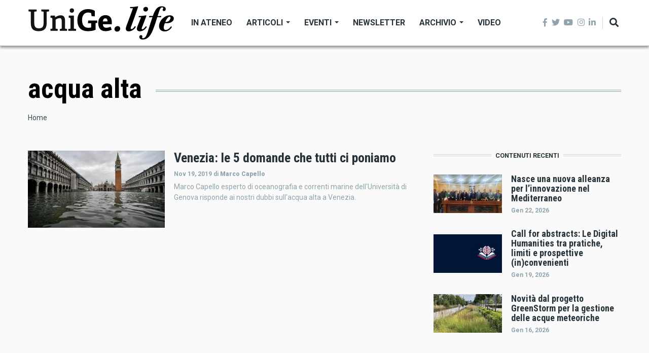

--- FILE ---
content_type: text/html; charset=UTF-8
request_url: https://life.unige.it/tag/acqua-alta
body_size: 9373
content:
<!DOCTYPE html>
<html lang="it" dir="ltr" prefix="content: http://purl.org/rss/1.0/modules/content/  dc: http://purl.org/dc/terms/  foaf: http://xmlns.com/foaf/0.1/  og: http://ogp.me/ns#  rdfs: http://www.w3.org/2000/01/rdf-schema#  schema: http://schema.org/  sioc: http://rdfs.org/sioc/ns#  sioct: http://rdfs.org/sioc/types#  skos: http://www.w3.org/2004/02/skos/core#  xsd: http://www.w3.org/2001/XMLSchema# ">
  <head>
    <meta charset="utf-8" />
<meta name="abstract" content="Il magazine dell’Università di Genova: uno spazio per notizie, approfondimenti, eventi, ricerca e divulgazione scientifica." />
<meta property="og:site_name" content="UniGe.life" />
<meta property="og:type" content="article" />
<meta property="og:url" content="http://life.unige.it/tag/acqua-alta" />
<meta property="og:title" content="acqua alta" />
<meta property="og:image" content="https://life.unige.it/sites/default/files/img/_life_nero.png" />
<meta property="og:image:url" content="https://life.unige.it/sites/default/files/img/_life_nero.png" />
<meta property="og:image:secure_url" content="https://life.unige.it/sites/default/files/img/_life_nero.svg" />
<meta property="og:video:secure_url" content="https://youtu.be/fwbqnNu-M-I" />
<meta property="og:image:type" content="image/png" />
<meta name="Generator" content="Drupal 8 (https://www.drupal.org)" />
<meta name="MobileOptimized" content="width" />
<meta name="HandheldFriendly" content="true" />
<meta name="viewport" content="width=device-width, initial-scale=1, shrink-to-fit=no" />
<meta http-equiv="X-UA-Compatible" content="IE=Edge" />
<link rel="alternate" hreflang="it" href="http://life.unige.it/tag/acqua-alta" />
<link rel="canonical" href="/tag/acqua-alta" />
<link rel="shortlink" href="/taxonomy/term/462" />
<link rel="delete-form" href="/taxonomy/term/462/delete" />
<link rel="edit-form" href="/taxonomy/term/462/edit" />
<link rel="drupal:content-translation-overview" href="/taxonomy/term/462/translations" />
<link rel="drupal:content-translation-add" href="/taxonomy/term/462/translations/add" />
<link rel="drupal:content-translation-edit" href="/taxonomy/term/462/translations/edit" />
<link rel="drupal:content-translation-delete" href="/taxonomy/term/462/translations/delete" />

    <title>acqua alta | UniGe.life</title>
    <link rel="stylesheet" media="all" href="/sites/default/files/css/css_Ze5rtySu1C-gZ7R4nHtSBz45AAfYLLveZ5KdvtWAty8.css" />
<link rel="stylesheet" media="all" href="https://use.fontawesome.com/releases/v5.7.1/css/all.css" />
<link rel="stylesheet" media="all" href="https://use.fontawesome.com/releases/v5.7.1/css/v4-shims.css" />
<link rel="stylesheet" media="all" href="https://fonts.googleapis.com/css?family=Roboto+Condensed:300,400,700|Roboto:300,300i,400,400i,500,500i,700,700i,900&amp;amp;subset=cyrillic,greek" />
<link rel="stylesheet" media="all" href="/sites/default/files/css/css__7Yya5SIAi4djJB03JFZRiUtczF4iTnm-agnQCW2PZs.css" />

    
<!--[if lte IE 8]>
<script src="/sites/default/files/js/js_VtafjXmRvoUgAzqzYTA3Wrjkx9wcWhjP0G4ZnnqRamA.js"></script>
<![endif]-->


    
  </head>
  <body class="path-taxonomy">
  
          <a href="#main-content" class="visually-hidden focusable skip-link">
      Salta al contenuto principale
    </a>

        <div id="top"></div>

    
      <div class="dialog-off-canvas-main-canvas" data-off-canvas-main-canvas>
    <div class="layout-builder-powered-page">
  <div class="header-container header-container--header-a js-page-header">
      
<header class="header header--header-a">

  <div class="header__container-wrapper--header__main js-sticky-header-element">
    <div class="header__container header__container--boxed">
      <div class="header__main">
        <div class="header__main__left">
            <div class="region region-logo">
    
<div id="block-themag-st-sitebranding-3" class="block block--system block--region-logo block--system-branding-block">
  
      
        <a href="/" rel="home" class="site-logo">
      <img src="/sites/default/files/img/UniGe_life_nero.svg" alt="Home" />
    </a>
      </div>

  </div>

            <div class="region region-header-primary-menu">
    
<div id="block-mainnavigation" class="block block--tb-megamenu block--region-header-primary-menu block--tb-megamenu-menu-block:main">
  
      
      <div class="block__content"><div  class="tb-megamenu tb-megamenu-main">
      <button data-target=".nav-collapse" data-toggle="collapse" class="btn btn-navbar tb-megamenu-button" type="button">
      <i class="fa fa-reorder"></i>
    </button>
    <div class="nav-collapse  always-show">
    <ul  class="tb-megamenu-nav nav level-0 items-6" >
          <li  class="tb-megamenu-item level-1 mega" data-id="menu_link_content:f222dcd5-d3d4-4134-a043-30f0f1fe89cc" data-level="1" data-type="menu_item" data-class="" data-xicon="" data-caption="" data-alignsub="" data-group="0" data-hidewcol="0" data-hidesub="0" data-label="In Ateneo" >
  <a href='/ateneo' >
        In Ateneo
          </a>
  
</li>

          <li  class="tb-megamenu-item level-1 mega dropdown" data-id="menu_link_content:5348c843-0fab-4b76-b9ef-09eec74f90ac" data-level="1" data-type="menu_item" data-class="" data-xicon="" data-caption="" data-alignsub="" data-group="0" data-hidewcol="0" data-hidesub="0" data-label="Articoli" >
  <a href='/archivio-articoli'  class="dropdown-toggle">
        Articoli
          <span class="caret"></span>
          </a>
  <div  class="tb-megamenu-submenu dropdown-menu mega-dropdown-menu nav-child" data-class="" data-width="">
  <div class="mega-dropdown-inner">
          <div  class="tb-megamenu-row row">
      <div  class="tb-megamenu-column mega-col-nav col-12" data-class="" data-width="12" data-hidewcol="0" id="tb-megamenu-column-1">
  <div class="tb-megamenu-column-inner mega-inner clearfix">
               <ul  class="tb-megamenu-subnav mega-nav level-1 items-9">
          <li  class="tb-megamenu-item level-2 mega" data-id="menu_link_content:9df8539b-58a0-4879-ba60-82ac9592070f" data-level="2" data-type="menu_item" data-class="" data-xicon="" data-caption="" data-alignsub="" data-group="0" data-hidewcol="0" data-hidesub="0" data-label="Ambiente" >
  <a href='/ambiente' >
        Ambiente
          </a>
  
</li>

          <li  class="tb-megamenu-item level-2 mega" data-id="menu_link_content:39a68edb-942a-430b-96fd-f8cb25afbfc6" data-level="2" data-type="menu_item" data-class="" data-xicon="" data-caption="" data-alignsub="" data-group="0" data-hidewcol="0" data-hidesub="0" data-label="Architettura e Design" >
  <a href='/architettura-e-design' >
        Architettura e Design
          </a>
  
</li>

          <li  class="tb-megamenu-item level-2 mega" data-id="menu_link_content:0b1f1196-5f28-4b11-9125-a15ed12b8745" data-level="2" data-type="menu_item" data-class="" data-xicon="" data-caption="" data-alignsub="" data-group="0" data-hidewcol="0" data-hidesub="0" data-label="Arte e Cultura" >
  <a href='/arte-e-cultura' >
        Arte e Cultura
          </a>
  
</li>

          <li  class="tb-megamenu-item level-2 mega" data-id="menu_link_content:f728b259-1a79-4c27-9079-2ca64f3652d9" data-level="2" data-type="menu_item" data-class="" data-xicon="" data-caption="" data-alignsub="" data-group="0" data-hidewcol="0" data-hidesub="0" data-label="Economia" >
  <a href='/economia' >
        Economia
          </a>
  
</li>

          <li  class="tb-megamenu-item level-2 mega" data-id="menu_link_content:63aa3af1-e3d3-47a1-8bb8-72f2a43329f2" data-level="2" data-type="menu_item" data-class="" data-xicon="" data-caption="" data-alignsub="" data-group="0" data-hidewcol="0" data-hidesub="0" data-label="Salute" >
  <a href='/salute' >
        Salute
          </a>
  
</li>

          <li  class="tb-megamenu-item level-2 mega" data-id="menu_link_content:29d18585-f47a-4b93-b9c7-21c1d7ca3266" data-level="2" data-type="menu_item" data-class="" data-xicon="" data-caption="" data-alignsub="" data-group="0" data-hidewcol="0" data-hidesub="0" data-label="Scienza e innovazione" >
  <a href='/scienza-e-innovazione' >
        Scienza e innovazione
          </a>
  
</li>

          <li  class="tb-megamenu-item level-2 mega" data-id="menu_link_content:53aaa36b-59b2-468a-b924-fbfdf2aaf202" data-level="2" data-type="menu_item" data-class="" data-xicon="" data-caption="" data-alignsub="" data-group="0" data-hidewcol="0" data-hidesub="0" data-label="Società" >
  <a href='/societa' >
        Società
          </a>
  
</li>

          <li  class="tb-megamenu-item level-2 mega" data-id="menu_link_content:18d3142a-e603-4186-83d9-bf49f7d04b0d" data-level="2" data-type="menu_item" data-class="" data-xicon="" data-caption="" data-alignsub="" data-group="0" data-hidewcol="0" data-hidesub="0" data-label="Sport" >
  <a href='/sport' >
        Sport
          </a>
  
</li>

          <li  class="tb-megamenu-item level-2 mega" data-id="menu_link_content:5baff58e-7b64-449f-a564-8d3177cdbf57" data-level="2" data-type="menu_item" data-class="" data-xicon="" data-caption="" data-alignsub="" data-group="0" data-hidewcol="0" data-hidesub="0" data-label="#coronavirus" >
  <a href='/tag/coronavirus-0' >
        #coronavirus
          </a>
  
</li>

  </ul>

      </div>
</div>

  </div>

      </div>
</div>

</li>

          <li  class="tb-megamenu-item level-1 mega dropdown" data-id="menu_link_content:14ab1a62-50fa-434d-a1e7-0bd35c81b5b8" data-level="1" data-type="menu_item" data-class="" data-xicon="" data-caption="" data-alignsub="" data-group="0" data-hidewcol="0" data-hidesub="0" data-label="Eventi" >
  <a href='/eventi'  class="dropdown-toggle">
        Eventi
          <span class="caret"></span>
          </a>
  <div  class="tb-megamenu-submenu dropdown-menu mega-dropdown-menu nav-child" data-class="" data-width="">
  <div class="mega-dropdown-inner">
          <div  class="tb-megamenu-row row">
      <div  class="tb-megamenu-column mega-col-nav col-12" data-class="" data-width="12" data-hidewcol="0" id="tb-megamenu-column-2">
  <div class="tb-megamenu-column-inner mega-inner clearfix">
               <ul  class="tb-megamenu-subnav mega-nav level-1 items-4">
          <li  class="tb-megamenu-item level-2 mega" data-id="menu_link_content:4dd77c8a-19d3-4f69-9f72-39ccf80bc227" data-level="2" data-type="menu_item" data-class="" data-xicon="" data-caption="" data-alignsub="" data-group="0" data-hidewcol="0" data-hidesub="0" data-label="I prossimi eventi" >
  <a href='/eventi' >
        I prossimi eventi
          </a>
  
</li>

          <li  class="tb-megamenu-item level-2 mega" data-id="menu_link_content:c16767c0-e797-48ec-a625-dd23101a390f" data-level="2" data-type="menu_item" data-class="" data-xicon="" data-caption="" data-alignsub="" data-group="0" data-hidewcol="0" data-hidesub="0" data-label="Segnala un evento" >
  <a href='https://life.unige.it/eventi/segnala' >
        Segnala un evento
          </a>
  
</li>

          <li  class="tb-megamenu-item level-2 mega" data-id="menu_link_content:55f1f849-56bf-4c0e-a2ef-2bdb9e42ac3e" data-level="2" data-type="menu_item" data-class="" data-xicon="" data-caption="" data-alignsub="" data-group="0" data-hidewcol="0" data-hidesub="0" data-label="Prenota uno spazio" >
  <a href='https://unige.it/ateneo/prenota-spazio' >
        Prenota uno spazio
          </a>
  
</li>

          <li  class="tb-megamenu-item level-2 mega" data-id="menu_link_content:179704b0-05e1-4780-bf7d-87e74d6b464d" data-level="2" data-type="menu_item" data-class="" data-xicon="" data-caption="" data-alignsub="" data-group="0" data-hidewcol="0" data-hidesub="0" data-label="Archivio" >
  <a href='/eventi/archivio' >
        Archivio
          </a>
  
</li>

  </ul>

      </div>
</div>

  </div>

      </div>
</div>

</li>

          <li  class="tb-megamenu-item level-1 mega" data-id="menu_link_content:5f313724-97ba-47de-b5c1-64828047668d" data-level="1" data-type="menu_item" data-class="" data-xicon="" data-caption="" data-alignsub="" data-group="0" data-hidewcol="0" data-hidesub="0" data-label="Newsletter" >
  <a href='/newsletter' >
        Newsletter
          </a>
  
</li>

          <li  class="tb-megamenu-item level-1 mega dropdown" data-id="menu_link_content:4e281ff0-2d9d-457d-951b-8f3dba66dc7a" data-level="1" data-type="menu_item" data-class="" data-xicon="" data-caption="" data-alignsub="" data-group="0" data-hidewcol="0" data-hidesub="0" data-label="Archivio" >
  <a href='/archivio-articoli'  class="dropdown-toggle">
        Archivio
          <span class="caret"></span>
          </a>
  <div  class="tb-megamenu-submenu dropdown-menu mega-dropdown-menu nav-child" data-class="" data-width="">
  <div class="mega-dropdown-inner">
          <div  class="tb-megamenu-row row">
      <div  class="tb-megamenu-column mega-col-nav col-12" data-class="" data-width="12" data-hidewcol="0" id="tb-megamenu-column-3">
  <div class="tb-megamenu-column-inner mega-inner clearfix">
               <ul  class="tb-megamenu-subnav mega-nav level-1 items-2">
          <li  class="tb-megamenu-item level-2 mega" data-id="menu_link_content:410dedd9-2af3-416b-8147-463f2ddcedfc" data-level="2" data-type="menu_item" data-class="" data-xicon="" data-caption="" data-alignsub="" data-group="0" data-hidewcol="0" data-hidesub="0" data-label="Tutti gli articoli" >
  <a href='/archivio-articoli' >
        Tutti gli articoli
          </a>
  
</li>

          <li  class="tb-megamenu-item level-2 mega" data-id="menu_link_content:07c0844e-c275-40d6-96c4-c9f4687d1f6f" data-level="2" data-type="menu_item" data-class="" data-xicon="" data-caption="" data-alignsub="" data-group="0" data-hidewcol="0" data-hidesub="0" data-label="Comunicati stampa" >
  <a href='/comunicati-stampa' >
        Comunicati stampa
          </a>
  
</li>

  </ul>

      </div>
</div>

  </div>

      </div>
</div>

</li>

          <li  class="tb-megamenu-item level-1 mega" data-id="menu_link_content:762f67f9-efab-4c60-874d-a5fd28f4b587" data-level="1" data-type="menu_item" data-class="" data-xicon="" data-caption="" data-alignsub="" data-group="0" data-hidewcol="0" data-hidesub="0" data-label="Video" >
  <a href='/video' >
        Video
          </a>
  
</li>

  </ul>

      </div>
  </div>
</div>
  </div>

  </div>

        </div>
        <div class="header__main__right">
          
<div class="header__social-menu">
      <a href="https://www.facebook.com/Unigenova" target="_blank">
      <i class="fab fa-facebook-f"></i>
          </a>
      <a href="https://twitter.com/unigenova" target="_blank">
      <i class="fab fa-twitter"></i>
          </a>
      <a href="https://www.youtube.com/channel/UCUzI7864bUoJgke195EznOg" target="_blank">
      <i class="fab fa-youtube"></i>
          </a>
      <a href="https://www.instagram.com/unigenova" target="_blank">
      <i class="fab fa-instagram"></i>
          </a>
      <a href="https://www.linkedin.com/school/universit-degli-studi-di-genova/" target="_blank">
      <i class="fab fa-linkedin-in"></i>
          </a>
  </div>          
<div class="header__user-nav">
  <div class="d-flex">
    
          <button class="header__toggleable-button js-toggle-search">
        <i class="fas fa-search"></i>
      </button>
    
      </div>

  <button class="header__toggleable-button toggle-offcanvas-sidebar js-toggle-offcanvas-sidebar">
    <i class="fas fa-bars"></i>
  </button>
</div>
        </div>
      </div>
    </div>
    

  <div class="region region-search">
    <div class="container">
      <div class="row">
        <div class="col-12">

<div class="search-block-form block block--search block--region-search block--search-form-block block-search" data-drupal-selector="search-block-form" id="block-searchform-2" role="search">
  
    
      <div class="block-content"><form action="/search/node" method="get" id="search-block-form" accept-charset="UTF-8">
  <div class="js-form-item form-item js-form-type-search form-type-search js-form-item-keys form-item-keys form-no-label">
      <label for="edit-keys" class="visually-hidden">Cerca</label>
        <input title="Inserisci i termini da cercare." placeholder="inserisci le parole da cercare..." data-drupal-selector="edit-keys" type="search" id="edit-keys" name="keys" value="" size="15" maxlength="128" class="form-search" />

        </div>
<div data-drupal-selector="edit-actions" class="form-actions js-form-wrapper form-wrapper" id="edit-actions"><input data-drupal-selector="edit-submit" type="submit" id="edit-submit" value="Cerca" class="button js-form-submit form-submit" />
</div>

</form>
</div>
  </div>
</div>
      </div>
    </div>
  </div>


  </div>

</header>
  </div>
    

  <div class="region region--offcanvas-sidebar">
    <div id="offcanvas-sidebar" class="sidr" style="display: none;">
      <nav role="navigation" aria-labelledby="block-themag-st-mainnavigation-3-menu" id="block-themag-st-mainnavigation-3" class="block block--system block--region-offcanvas-sidebar block--system-menu-block:main block-menu navigation menu--main">
            
  <h2 class="block__title visually-hidden" id="block-themag-st-mainnavigation-3-menu">Main navigation</h2>
  

        
              <ul class="menu">
                    <li class="menu-item">
        <a href="/ateneo" title="Ateneo" data-drupal-link-system-path="taxonomy/term/105">In Ateneo</a>
              </li>
                <li class="menu-item menu-item--expanded">
        <a href="/archivio-articoli" data-drupal-link-system-path="node/1209">Articoli</a>
                                <ul class="menu">
                    <li class="menu-item">
        <a href="/ambiente" title="Ambiente" data-drupal-link-system-path="taxonomy/term/110">Ambiente</a>
              </li>
                <li class="menu-item">
        <a href="/architettura-e-design" data-drupal-link-system-path="taxonomy/term/340">Architettura e Design</a>
              </li>
                <li class="menu-item">
        <a href="/arte-e-cultura" title="Cultura" data-drupal-link-system-path="taxonomy/term/107">Arte e Cultura</a>
              </li>
                <li class="menu-item">
        <a href="/economia" data-drupal-link-system-path="taxonomy/term/311">Economia</a>
              </li>
                <li class="menu-item">
        <a href="/salute" title="Salute" data-drupal-link-system-path="taxonomy/term/109">Salute</a>
              </li>
                <li class="menu-item">
        <a href="/scienza-e-innovazione" data-drupal-link-system-path="taxonomy/term/106">Scienza e innovazione</a>
              </li>
                <li class="menu-item">
        <a href="/societa" title="Società" data-drupal-link-system-path="taxonomy/term/108">Società</a>
              </li>
                <li class="menu-item">
        <a href="/sport" title="Sport" data-drupal-link-system-path="taxonomy/term/241">Sport</a>
              </li>
                <li class="menu-item">
        <a href="/tag/coronavirus-0" title="coronavirus" data-drupal-link-system-path="taxonomy/term/850">#coronavirus</a>
              </li>
        </ul>
  
              </li>
                <li class="menu-item menu-item--collapsed">
        <a href="/eventi" data-drupal-link-system-path="node/2820">Eventi</a>
              </li>
                <li class="menu-item">
        <a href="/newsletter" data-drupal-link-system-path="node/1028">Newsletter</a>
              </li>
                <li class="menu-item menu-item--expanded">
        <a href="/archivio-articoli" data-drupal-link-system-path="node/1209">Archivio</a>
                                <ul class="menu">
                    <li class="menu-item">
        <a href="/archivio-articoli" data-drupal-link-system-path="node/1209">Tutti gli articoli</a>
              </li>
                <li class="menu-item">
        <a href="/comunicati-stampa" data-drupal-link-system-path="node/1212">Comunicati stampa</a>
              </li>
        </ul>
  
              </li>
                <li class="menu-item">
        <a href="/video" data-drupal-link-system-path="taxonomy/term/517">Video</a>
              </li>
        </ul>
  


  </nav>

    </div>
  </div>
  <div class="offcanvas-sidebar-overlay"></div>


    
      <div class="region region-content">
    <div data-drupal-messages-fallback class="hidden"></div>
<div id="block-themag-st-content" class="block block--system block--region-content block--system-main-block">
  
      
      <div class="block__content"><div about="/tag/acqua-alta" id="taxonomy-term-462" class="taxonomy-term vocabulary-tags">
  
    
  <div class="content">
    
  <div  class="themag-layout themag-layout--onecol-section themag-layout--onecol-section--12 themag-layout--my-default mt-6">
    <div  class="container">
      <div  class="row">
                  <div  class="themag-layout__region themag-layout__region--first">
            <div>
<div class="block block--layout-builder block--field-block:taxonomy-term:tags:name block--page-title-block">
  
      
      <div class="block__content">
     <h1 class="page-title">acqua alta</h1>
    </div>
  </div>
</div>
          </div>
              </div>
    </div>
  </div>


  <div  class="themag-layout themag-layout--onecol-section themag-layout--onecol-section--12 themag-layout--my-default mt-n5">
    <div  class="container">
      <div  class="row">
                  <div  class="themag-layout__region themag-layout__region--first">
            <div>
<div class="block block--system block--system-breadcrumb-block">
  
      
      <div class="block__content">  <nav class="simple-breadcrumb" role="navigation" aria-labelledby="system-breadcrumb">
    <h2 id="system-breadcrumb" class="visually-hidden">Briciole di pane</h2>
    <ol>
          <li>
                  <a href="/">Home</a>
              </li>
        </ol>
  </nav>
</div>
  </div>
</div>
          </div>
              </div>
    </div>
  </div>


  <div  class="themag-layout themag-layout--twocol-section themag-layout--twocol-section--8-4 themag-layout--my-default">
    <div  class="container">
      <div  class="row">
                  <div  class="themag-layout__region themag-layout__region--first js-sticky-column">
            <div>
<div class="block block--views block--views-block:mg-taxonomy-term-block-2">
  
      
      <div class="block__content"><div class="views-element-container"><div class="view view-mg-taxonomy-term view-id-mg_taxonomy_term view-display-id-block_2 js-view-dom-id-906a2aee7a5caa9406b25a33f8dc58f705e7f0f78edef7a2e493ee99b67bc97b">
  
    
      
      <div class="view-content">
      <div class="list">
  
  <ul>

          <li>
<article data-history-node-id="1309" role="article" about="/index.php/venezia-5-domande" class="teaser--item teaser--medium-item teaser">

                <div class="teaser__media">
        <div class="position-relative">
                                <div class="image teaser__image">
              <a href="/index.php/venezia-5-domande">
                
            <div class="field field--name-field-teaser-media field--type-entity-reference field--label-hidden field__item">
            <div class="field field--name-field-image field--type-image field--label-hidden field__item">    <picture>
                  <source srcset="/sites/default/files/styles/medium_teaser_item/public/2019-11/venezia_acqua_alta.jpg?h=37323fd4&amp;itok=2RG2Cgam 1x" media="all and (min-width: 768px)" type="image/jpeg"/>
              <source srcset="/sites/default/files/styles/medium_teaser_card/public/2019-11/venezia_acqua_alta.jpg?h=37323fd4&amp;itok=8JuaYeRi 1x" type="image/jpeg"/>
                  <img src="/sites/default/files/styles/medium_teaser_item/public/2019-11/venezia_acqua_alta.jpg?h=37323fd4&amp;itok=2RG2Cgam" alt="Acqua alta a Venezia " title="Acqua alta a Venezia " typeof="foaf:Image" class="img-fluid" />

  </picture>

</div>
      </div>
      
              </a>
            </div>
                  </div>
      </div>
      
      <div class="teaser__content">
                                        <header>
                                      
              <h2 class="teaser__headline">
                <a href="/index.php/venezia-5-domande"><span class="field field--name-title field--type-string field--label-hidden">Venezia: le 5 domande che tutti ci poniamo</span>
</a>
              </h2>
              
                      </header>
        
                                  
                          <footer class="teaser__authored">
                                                      <span class="date">Nov 19, 2019</span>
                                  

                                  <span class="author">di <strong>Marco Capello</strong></span>
                
                <!--
                                                      <span class="author">by <span class="field field--name-uid field--type-entity-reference field--label-hidden"><a title="Visualizza il profilo dell&#039;utente." href="/index.php/claudia-ferretti" lang="" about="/index.php/claudia-ferretti" typeof="schema:Person" property="schema:name" datatype="" class="username">Claudia Ferretti</a></span>
 </span>
                                                  -->
              </footer>
                              
                                                            <div class="teaser__body">
                
            <div class="field field--name-field-teaser-text field--type-string-long field--label-hidden field__item">Marco Capello esperto di oceanografia e correnti marine dell&#039;Università di Genova risponde ai nostri dubbi sull&#039;acqua alta a Venezia.</div>
      
              </div>
                              
                  
                  </div>
  </article>
</li>
    
  </ul>

</div>

    </div>
  
      
          </div>
</div>
</div>
  </div>
</div>
          </div>
        
                  <div  class="themag-layout__region themag-layout__region--second js-sticky-column">
            <div>
<div class="block block--views block--views-block:content-recent-block-1">
  
          <h2 class="block__title">
         <span class="title-text">Contenuti recenti</span>
      </h2>
      
      <div class="block__content"><div class="views-element-container"><div class="view view-content-recent view-id-content_recent view-display-id-block_1 js-view-dom-id-79ccb807a9e9053241ae8f42b86024eb8d05b48a8ac029aff15517d1e2998201">
  
    
      
      <div class="view-content">
      <div class="list list--tiny">
  
  <ul>

          <li>
<article data-history-node-id="3594" role="article" about="/alleanza-mediterraneo-2026" class="teaser--item teaser--tiny-item teaser">

                <div class="teaser__media">
        <div class="position-relative">
                                <div class="image teaser__image">
              <a href="/alleanza-mediterraneo-2026">
                
            <div class="field field--name-field-teaser-media field--type-entity-reference field--label-hidden field__item">
            <div class="field field--name-field-image field--type-image field--label-hidden field__item">  <img src="/sites/default/files/styles/tiny_teaser_item/public/2026-01/accordo-univ-algeria-22gen2026-3.jpg?h=6fdcde9f&amp;itok=GApGATXb" width="135" height="76" alt="Firma accordo tra UniGe, FILSE e i 7 principali atenei algerini - 22 gennaio 2026" title="Firma accordo tra UniGe, FILSE e i 7 principali atenei algerini - 22 gennaio 2026" typeof="foaf:Image" class="img-fluid" />


</div>
      </div>
      
              </a>
            </div>
                  </div>
      </div>
      
      <div class="teaser__content">
                                        <header>
                                      
              <h2 class="teaser__headline">
                <a href="/alleanza-mediterraneo-2026"><span class="field field--name-title field--type-string field--label-hidden">Nasce una nuova alleanza per l’innovazione nel Mediterraneo</span>
</a>
              </h2>
              
                      </header>
        
                                  
                          <footer class="teaser__authored">
                                                      <span class="date">Gen 22, 2026</span>
                                  

                
                <!--
                                                      <span class="author">by <span class="field field--name-uid field--type-entity-reference field--label-hidden"><a title="Visualizza il profilo dell&#039;utente." href="/eliana-ruffoni" lang="" about="/eliana-ruffoni" typeof="schema:Person" property="schema:name" datatype="" class="username">Eliana Ruffoni</a></span>
 </span>
                                                  -->
              </footer>
                              
                                          
                  
                  </div>
  </article>
</li>
          <li>
<article data-history-node-id="3590" role="article" about="/index.php/call-digital-humanities-2026" class="teaser--item teaser--tiny-item teaser">

                <div class="teaser__media">
        <div class="position-relative">
                                <div class="image teaser__image">
              <a href="/index.php/call-digital-humanities-2026">
                
            <div class="field field--name-field-teaser-media field--type-entity-reference field--label-hidden field__item">
            <div class="field field--name-field-image field--type-image field--label-hidden field__item">  <img src="/sites/default/files/styles/tiny_teaser_item/public/2026-01/digital_humanities_convegno_2026.png?h=eb901320&amp;itok=jdALEpWF" width="135" height="76" alt="digital humenities convegno 2026" title="digital humenities convegno 2026" typeof="foaf:Image" class="img-fluid" />


</div>
      </div>
      
              </a>
            </div>
                  </div>
      </div>
      
      <div class="teaser__content">
                                        <header>
                                      
              <h2 class="teaser__headline">
                <a href="/index.php/call-digital-humanities-2026"><span class="field field--name-title field--type-string field--label-hidden">Call for abstracts: Le Digital Humanities tra pratiche, limiti e prospettive (in)convenienti</span>
</a>
              </h2>
              
                      </header>
        
                                  
                          <footer class="teaser__authored">
                                                      <span class="date">Gen 19, 2026</span>
                                  

                
                <!--
                                                      <span class="author">by <span class="field field--name-uid field--type-entity-reference field--label-hidden"><a title="Visualizza il profilo dell&#039;utente." href="/index.php/claudia-ferretti" lang="" about="/index.php/claudia-ferretti" typeof="schema:Person" property="schema:name" datatype="" class="username">Claudia Ferretti</a></span>
 </span>
                                                  -->
              </footer>
                              
                                          
                  
                  </div>
  </article>
</li>
          <li>
<article data-history-node-id="3589" role="article" about="/index.php/novita-progetto-greenstorm" class="teaser--item teaser--tiny-item teaser">

                <div class="teaser__media">
        <div class="position-relative">
                                <div class="image teaser__image">
              <a href="/index.php/novita-progetto-greenstorm">
                
            <div class="field field--name-field-teaser-media field--type-entity-reference field--label-hidden field__item">
            <div class="field field--name-field-image field--type-image field--label-hidden field__item">  <img src="/sites/default/files/styles/tiny_teaser_item/public/2026-01/greenstorm_database.png?h=f8570409&amp;itok=Pq7QmpEx" width="135" height="76" alt="Con Greenstorm è disponibile un set di dati climatici" title="Con Greenstorm è disponibile un set di dati climatici" typeof="foaf:Image" class="img-fluid" />


</div>
      </div>
      
              </a>
            </div>
                  </div>
      </div>
      
      <div class="teaser__content">
                                        <header>
                                      
              <h2 class="teaser__headline">
                <a href="/index.php/novita-progetto-greenstorm"><span class="field field--name-title field--type-string field--label-hidden">Novità dal progetto GreenStorm per la gestione delle acque meteoriche</span>
</a>
              </h2>
              
                      </header>
        
                                  
                          <footer class="teaser__authored">
                                                      <span class="date">Gen 16, 2026</span>
                                  

                
                <!--
                                                      <span class="author">by <span class="field field--name-uid field--type-entity-reference field--label-hidden"><a title="Visualizza il profilo dell&#039;utente." href="/index.php/claudia-ferretti" lang="" about="/index.php/claudia-ferretti" typeof="schema:Person" property="schema:name" datatype="" class="username">Claudia Ferretti</a></span>
 </span>
                                                  -->
              </footer>
                              
                                          
                  
                  </div>
  </article>
</li>
    
  </ul>

</div>

    </div>
  
          </div>
</div>
</div>
  </div>
</div>
          </div>
              </div>
    </div>
  </div>


  </div>
</div>
</div>
  </div>

  </div>

  <footer class="page-footer">
  <div class="footer-wrapper">
    <div class="container">
      <div class="row">
        <div class="col-12 col-lg-4 mb-4 mb-lg-0">  <div class="region region-footer-first">
    
<div id="block-themag-st-sitebranding-4" class="block block--system block--region-footer-first block--system-branding-block">
  
      
        <a href="/" rel="home" class="site-logo">
      <img src="/sites/default/files/img/UniGe_life_nero.svg" alt="Home" />
    </a>
      </div>

<div id="block-newsletter-2" class="block block--block-content block--region-footer-first block--block-content:151f48df-daef-4800-bf49-fd727c7f012c">
  
      
      <div class="block__content">
            <div class="clearfix text-formatted field field--name-body field--type-text-with-summary field--label-hidden field__item"><div class="block block--mailchimp-signup block--mailchimp-signup-subscribe-block:newsletter-signup-form">
<div class="mailchimp-newsletter__teaser">
<h2 class="mailchimp-newsletter__title">Iscriviti alla newsletter</h2>

<div class="mailchimp-newsletter__message">Rimani aggiornato con le notizie di UniGe.life</div>
</div>

<form _lpchecked="1" accept-charset="UTF-8" action="/subscribe.php" class="mailchimp-signup-subscribe-form" data-drupal-selector="mailchimp-signup-subscribe-block-newsletter-signup-form-form" id="mailchimp-signup-subscribe-block-newsletter-signup-form-form" method="post">
<div class="mailchimp-newsletter-mergefields" id="mailchimp-newsletter-f78df06951-mergefields">
<div class="js-form-item form-item js-form-type-email form-type-email js-form-item-mergevars-email form-item-mergevars-email form-no-label"><input aria-required="true" class="form-email required" data-drupal-selector="edit-mergevars-email" id="edit-mergevars-email" maxlength="254" name="email" placeholder="Indirizzo email" required="required" size="25" style="background-image: url(&quot;[data-uri]&quot;); background-repeat: no-repeat; background-attachment: scroll; background-size: 16px 18px; background-position: 98% 50%; cursor: auto;" type="email" value="" /></div>
</div>

<div class="form-actions js-form-wrapper form-wrapper" data-drupal-selector="edit-actions" id="edit-actions"><input class="button js-form-submit form-submit" data-drupal-selector="edit-submit" id="edit-submit" name="op" type="submit" value="Iscriviti" /></div>
</form>

<div class="text-center"><a class="bg-lightblue-button button my-3 w-100" href="/newsletter">Archivio newsletter</a></div>
</div>
</div>
      </div>
  </div>

  </div>
</div>
        <div class="col-12 col-lg-4 mb-4 mb-lg-0">  <div class="region region-footer-second">
    
<div class="views-element-container block block--views block--region-footer-second block--views-block:mg-popular-content-block-2" id="block-views-block-mg-popular-content-block-2">
  
          <h2 class="block__title">
         <span class="title-text">I più visitati</span>
      </h2>
      
      <div class="block__content"><div><div class="view view-mg-popular-content view-id-mg_popular_content view-display-id-block_2 js-view-dom-id-0c98dc2d6b454dd3da915bb3258cd4de45a812b70f79334e846d0de5c6fcf39a">
  
    
      
      <div class="view-content">
      <div class="list items--separator--border">
  
  <ul>

          <li>
<article data-history-node-id="3597" role="article" about="/assemblea-musicale-teatrale" class="teaser--item teaser--tiny-item teaser">

                <div class="teaser__media">
        <div class="position-relative">
                                <div class="image teaser__image">
              <a href="/assemblea-musicale-teatrale">
                
            <div class="field field--name-field-teaser-media field--type-entity-reference field--label-hidden field__item">
            <div class="field field--name-field-image field--type-image field--label-hidden field__item">  <img src="/sites/default/files/styles/tiny_teaser_item/public/2026-01/ulivi-martini-canepa-alloisio.jpeg?h=51444694&amp;itok=42l1PVnz" width="135" height="76" alt="Gino Ulivi, Gianni Martini, Alberto Canepa, Gian Piero Alloisio" title="Gino Ulivi, Gianni Martini, Alberto Canepa, Gian Piero Alloisio" typeof="foaf:Image" class="img-fluid" />


</div>
      </div>
      
              </a>
            </div>
                  </div>
      </div>
      
      <div class="teaser__content">
                                        <header>
                                      
              <h2 class="teaser__headline">
                <a href="/assemblea-musicale-teatrale"><span class="field field--name-title field--type-string field--label-hidden">Memoria musicale e impegno civile: UniGe dedica un progetto all’Assemblea Musicale Teatrale</span>
</a>
              </h2>
              
                      </header>
        
                                  
                          <footer class="teaser__authored">
                                                      <span class="date">Gen 23, 2026</span>
                                  

                
                <!--
                                                      <span class="author">by <span class="field field--name-uid field--type-entity-reference field--label-hidden"><a title="Visualizza il profilo dell&#039;utente." href="/eliana-ruffoni" lang="" about="/eliana-ruffoni" typeof="schema:Person" property="schema:name" datatype="" class="username">Eliana Ruffoni</a></span>
 </span>
                                                  -->
              </footer>
                              
                                          
                  
                  </div>
  </article>
</li>
          <li>
<article data-history-node-id="3596" role="article" about="/la-speranza-che-costruisce-ponti" class="teaser--item teaser--tiny-item teaser">

                <div class="teaser__media">
        <div class="position-relative">
                                <div class="image teaser__image">
              <a href="/la-speranza-che-costruisce-ponti">
                
            <div class="field field--name-field-teaser-media field--type-entity-reference field--label-hidden field__item">
            <div class="field field--name-field-image field--type-image field--label-hidden field__item">  <img src="/sites/default/files/styles/tiny_teaser_item/public/2026-01/locandina_giornata_diocesi_2026_dettaglio.jpg?h=8bda368d&amp;itok=7koVTVoq" width="135" height="76" alt="ciliegi_in_fiore" title="La speranza che costruisce ponti" typeof="foaf:Image" class="img-fluid" />


</div>
      </div>
      
              </a>
            </div>
                  </div>
      </div>
      
      <div class="teaser__content">
                                        <header>
                                      
              <h2 class="teaser__headline">
                <a href="/la-speranza-che-costruisce-ponti"><span class="field field--name-title field--type-string field--label-hidden">La speranza che costruisce ponti: una giornata di riflessione in università</span>
</a>
              </h2>
              
                      </header>
        
                                  
                          <footer class="teaser__authored">
                                                      <span class="date">Gen 23, 2026</span>
                                  

                
                <!--
                                                      <span class="author">by <span class="field field--name-uid field--type-entity-reference field--label-hidden"><a title="Visualizza il profilo dell&#039;utente." href="/valentina-sorci" lang="" about="/valentina-sorci" typeof="schema:Person" property="schema:name" datatype="" class="username">Valentina Sorci</a></span>
 </span>
                                                  -->
              </footer>
                              
                                          
                  
                  </div>
  </article>
</li>
          <li>
<article data-history-node-id="3595" role="article" about="/city-nature-challenge-2026" class="teaser--item teaser--tiny-item teaser">

                <div class="teaser__media">
        <div class="position-relative">
                                <div class="image teaser__image">
              <a href="/city-nature-challenge-2026">
                
            <div class="field field--name-field-teaser-media field--type-entity-reference field--label-hidden field__item">
            <div class="field field--name-field-image field--type-image field--label-hidden field__item">  <img src="/sites/default/files/styles/tiny_teaser_item/public/2026-01/natura.jpg?h=a5ae579a&amp;itok=fTJ2e99W" width="135" height="76" alt="studio della natura" title="studio della natura" typeof="foaf:Image" class="img-fluid" />


</div>
      </div>
      
              </a>
            </div>
                  </div>
      </div>
      
      <div class="teaser__content">
                                        <header>
                                      
              <h2 class="teaser__headline">
                <a href="/city-nature-challenge-2026"><span class="field field--name-title field--type-string field--label-hidden">City Nature Challenge Genova 2026</span>
</a>
              </h2>
              
                      </header>
        
                                  
                          <footer class="teaser__authored">
                                                      <span class="date">Gen 23, 2026</span>
                                  

                
                <!--
                                                      <span class="author">by <span class="field field--name-uid field--type-entity-reference field--label-hidden"><a title="Visualizza il profilo dell&#039;utente." href="/eliana-ruffoni" lang="" about="/eliana-ruffoni" typeof="schema:Person" property="schema:name" datatype="" class="username">Eliana Ruffoni</a></span>
 </span>
                                                  -->
              </footer>
                              
                                          
                  
                  </div>
  </article>
</li>
          <li>
<article data-history-node-id="3594" role="article" about="/alleanza-mediterraneo-2026" class="teaser--item teaser--tiny-item teaser">

                <div class="teaser__media">
        <div class="position-relative">
                                <div class="image teaser__image">
              <a href="/alleanza-mediterraneo-2026">
                
            <div class="field field--name-field-teaser-media field--type-entity-reference field--label-hidden field__item">
            <div class="field field--name-field-image field--type-image field--label-hidden field__item">  <img src="/sites/default/files/styles/tiny_teaser_item/public/2026-01/accordo-univ-algeria-22gen2026-3.jpg?h=6fdcde9f&amp;itok=GApGATXb" width="135" height="76" alt="Firma accordo tra UniGe, FILSE e i 7 principali atenei algerini - 22 gennaio 2026" title="Firma accordo tra UniGe, FILSE e i 7 principali atenei algerini - 22 gennaio 2026" typeof="foaf:Image" class="img-fluid" />


</div>
      </div>
      
              </a>
            </div>
                  </div>
      </div>
      
      <div class="teaser__content">
                                        <header>
                                      
              <h2 class="teaser__headline">
                <a href="/alleanza-mediterraneo-2026"><span class="field field--name-title field--type-string field--label-hidden">Nasce una nuova alleanza per l’innovazione nel Mediterraneo</span>
</a>
              </h2>
              
                      </header>
        
                                  
                          <footer class="teaser__authored">
                                                      <span class="date">Gen 22, 2026</span>
                                  

                
                <!--
                                                      <span class="author">by <span class="field field--name-uid field--type-entity-reference field--label-hidden"><a title="Visualizza il profilo dell&#039;utente." href="/eliana-ruffoni" lang="" about="/eliana-ruffoni" typeof="schema:Person" property="schema:name" datatype="" class="username">Eliana Ruffoni</a></span>
 </span>
                                                  -->
              </footer>
                              
                                          
                  
                  </div>
  </article>
</li>
    
  </ul>

</div>

    </div>
  
          </div>
</div>
</div>
  </div>

  </div>
</div>
        <div class="col-12 col-lg-4">  <div class="region region-footer-third">
    

<div class="search-block-form block block--search block--region-footer-third block--search-form-block block-search" data-drupal-selector="search-block-form-2" id="block-searchform" role="search">
  
      <h2 class="block__title block-title">
       <span class="title-text">Cerca</span>
    </h2>
    
      <div class="block-content"><form action="/search/node" method="get" id="search-block-form--2" accept-charset="UTF-8">
  <div class="js-form-item form-item js-form-type-search form-type-search js-form-item-keys form-item-keys form-no-label">
      <label for="edit-keys--2" class="visually-hidden">Cerca</label>
        <input title="Inserisci i termini da cercare." placeholder="inserisci le parole da cercare..." data-drupal-selector="edit-keys" type="search" id="edit-keys--2" name="keys" value="" size="15" maxlength="128" class="form-search" />

        </div>
<div data-drupal-selector="edit-actions" class="form-actions js-form-wrapper form-wrapper" id="edit-actions--2"><input data-drupal-selector="edit-submit" type="submit" id="edit-submit--2" value="Cerca" class="button js-form-submit form-submit" />
</div>

</form>
</div>
  </div>

<div class="views-element-container block block--views block--region-footer-third block--views-block:mg-popular-tags-block-1" id="block-themag-st-views-block-mg-popular-tags-block-1-2">
  
          <h2 class="block__title">
         <span class="title-text">Tags</span>
      </h2>
      
      <div class="block__content"><div><div class="tag-list view view-mg-popular-tags view-id-mg_popular_tags view-display-id-block_1 js-view-dom-id-13202884f35ebb15e362decc03ba738d81e3bd5aa77d89cd144166730bdd72b6">
  
    
      
      <div class="view-content">
      <div>
  
  <ul class="list-unstyled">

          <li><div class="views-field views-field-name"><span class="field-content"><a href="/tag/unige" hreflang="it">unige</a></span></div></li>
          <li><div class="views-field views-field-name"><span class="field-content"><a href="/tag/unigenova" hreflang="it">unigenova</a></span></div></li>
          <li><div class="views-field views-field-name"><span class="field-content"><a href="/tag/archivio" hreflang="zxx">Archivio</a></span></div></li>
          <li><div class="views-field views-field-name"><span class="field-content"><a href="/tag/universita-di-genova" hreflang="it">Università di Genova</a></span></div></li>
          <li><div class="views-field views-field-name"><span class="field-content"><a href="/tag/universitadigenova" hreflang="it">universitàdigenova</a></span></div></li>
          <li><div class="views-field views-field-name"><span class="field-content"><a href="/tag/universita" hreflang="it">università</a></span></div></li>
          <li><div class="views-field views-field-name"><span class="field-content"><a href="/tag/ricerca" hreflang="it">ricerca</a></span></div></li>
          <li><div class="views-field views-field-name"><span class="field-content"><a href="/tag/dispi" hreflang="it">dispi</a></span></div></li>
          <li><div class="views-field views-field-name"><span class="field-content"><a href="/tag/sostenibilita" hreflang="it">sostenibilità</a></span></div></li>
          <li><div class="views-field views-field-name"><span class="field-content"><a href="/tag/dafist" hreflang="it">dafist</a></span></div></li>
          <li><div class="views-field views-field-name"><span class="field-content"><a href="/tag/mensilmente" hreflang="it">mensilmente</a></span></div></li>
          <li><div class="views-field views-field-name"><span class="field-content"><a href="/tag/dipartimentodilingue" hreflang="it">dipartimentodilingue</a></span></div></li>
          <li><div class="views-field views-field-name"><span class="field-content"><a href="/tag/ai" hreflang="it">ai</a></span></div></li>
          <li><div class="views-field views-field-name"><span class="field-content"><a href="/tag/intelligenza-artificiale" hreflang="it">intelligenza artificiale</a></span></div></li>
          <li><div class="views-field views-field-name"><span class="field-content"><a href="/tag/formazione" hreflang="it">formazione</a></span></div></li>
          <li><div class="views-field views-field-name"><span class="field-content"><a href="/tag/innovazione" hreflang="it">innovazione</a></span></div></li>
          <li><div class="views-field views-field-name"><span class="field-content"><a href="/tag/dlcm" hreflang="it">dlcm</a></span></div></li>
          <li><div class="views-field views-field-name"><span class="field-content"><a href="/tag/coronavirus-0" hreflang="it">coronavirus</a></span></div></li>
          <li><div class="views-field views-field-name"><span class="field-content"><a href="/tag/sport" hreflang="it">sport</a></span></div></li>
          <li><div class="views-field views-field-name"><span class="field-content"><a href="/tag/economia" hreflang="it">economia</a></span></div></li>
    
  </ul>

</div>

    </div>
  
          </div>
</div>
</div>
  </div>

  </div>
</div>
      </div>
    </div>
  </div>
  <div class="footer-bottom-wrapper">
    <div class="container">
      <div class="row align-items-center justify-content-between py-4">
        <div class="col-12 col-lg-auto flex-last flex-lg-unordered text-center text-lg-left">
              <div class="region region-footer-bottom-first">
    
<div id="block-themag-st-copyrightnotice-2" class="block block--block-content block--region-footer-bottom-first block--block-content:b53fdcd3-00e9-4c33-bcd1-c7e58557ef43">
  
      
      <div class="block__content">
            <div class="clearfix text-formatted field field--name-body field--type-text-with-summary field--label-hidden field__item"><div class="header__social-menu">&nbsp;</div>

<p>UniGe©2019-2023 - Università di Genova<br />
Via Balbi 5, 16126 Genova - Partita IVA: 00754150100<br />
Testata giornalistica online UniGe Life<br />
Reg. n°09/2021 al Tribunale di Genova in data 03/08/2021<br />
<a href="mailto:unigelife@unige.it">unigelife@unige.it</a></p>
</div>
      </div>
  </div>

  </div>

        </div>
        <div class="col-12 col-lg-auto flex-first flex-lg-unordered text-center text-lg-left">
            <div class="region region-footer-bottom-second">
    <nav role="navigation" aria-labelledby="block-themag-st-footer-2-menu" id="block-themag-st-footer-2" class="block block--system block--region-footer-bottom-second block--system-menu-block:footer block-menu navigation menu--footer">
            
  <h2 class="block__title visually-hidden" id="block-themag-st-footer-2-menu">Footer</h2>
  

        
              <ul class="menu">
                    <li class="menu-item">
        <a href="/redazione" data-drupal-link-system-path="node/1330">redazione</a>
              </li>
                <li class="menu-item">
        <a href="https://unige.it/privacy/cookie">cookie policy</a>
              </li>
                <li class="menu-item">
        <a href="https://unige.it/privacy">privacy</a>
              </li>
                <li class="menu-item">
        <a href="https://unige.it/accessibilita">dichiarazione di accessibilità</a>
              </li>
        </ul>
  


  </nav>

  </div>

        </div>
      </div>
    </div>
  </div>
</footer>
</div>

  </div>

    
    <script type="application/json" data-drupal-selector="drupal-settings-json">{"path":{"baseUrl":"\/","scriptPath":null,"pathPrefix":"","currentPath":"taxonomy\/term\/462","currentPathIsAdmin":false,"isFront":false,"currentLanguage":"it"},"pluralDelimiter":"\u0003","suppressDeprecationErrors":true,"theMag":[],"themag":{"header":{"stickyHeader":1}},"ajaxTrustedUrl":{"\/search\/node":true},"TBMegaMenu":{"TBElementsCounter":{"column":3},"theme":"themag_st"},"user":{"uid":0,"permissionsHash":"837682a351e4c26e19f429b20b8fe33ae8c4f47bf2bea9d79cc7b1086e10bdbf"}}</script>
<script src="/sites/default/files/js/js_z7Fn8ynJsWT0yWqg_0yFUQprGwph2X_2RzW-9Q1Yztg.js"></script>

    </body>
</html>
